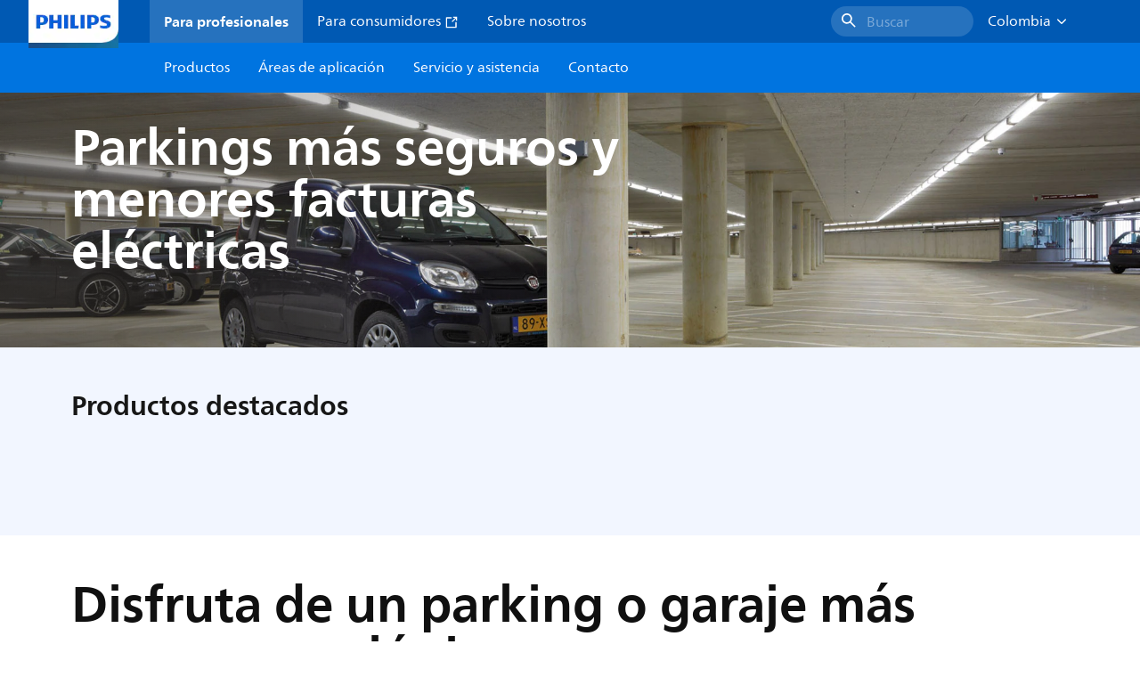

--- FILE ---
content_type: application/x-javascript;charset=utf-8
request_url: https://smetrics.marketing.philips-hue.com/id?d_visid_ver=5.5.0&d_fieldgroup=A&mcorgid=AF93936257A37E0A7F000101%40AdobeOrg&mid=33168031609801056242350378549243333348&ts=1769465086137
body_size: -41
content:
{"mid":"33168031609801056242350378549243333348"}